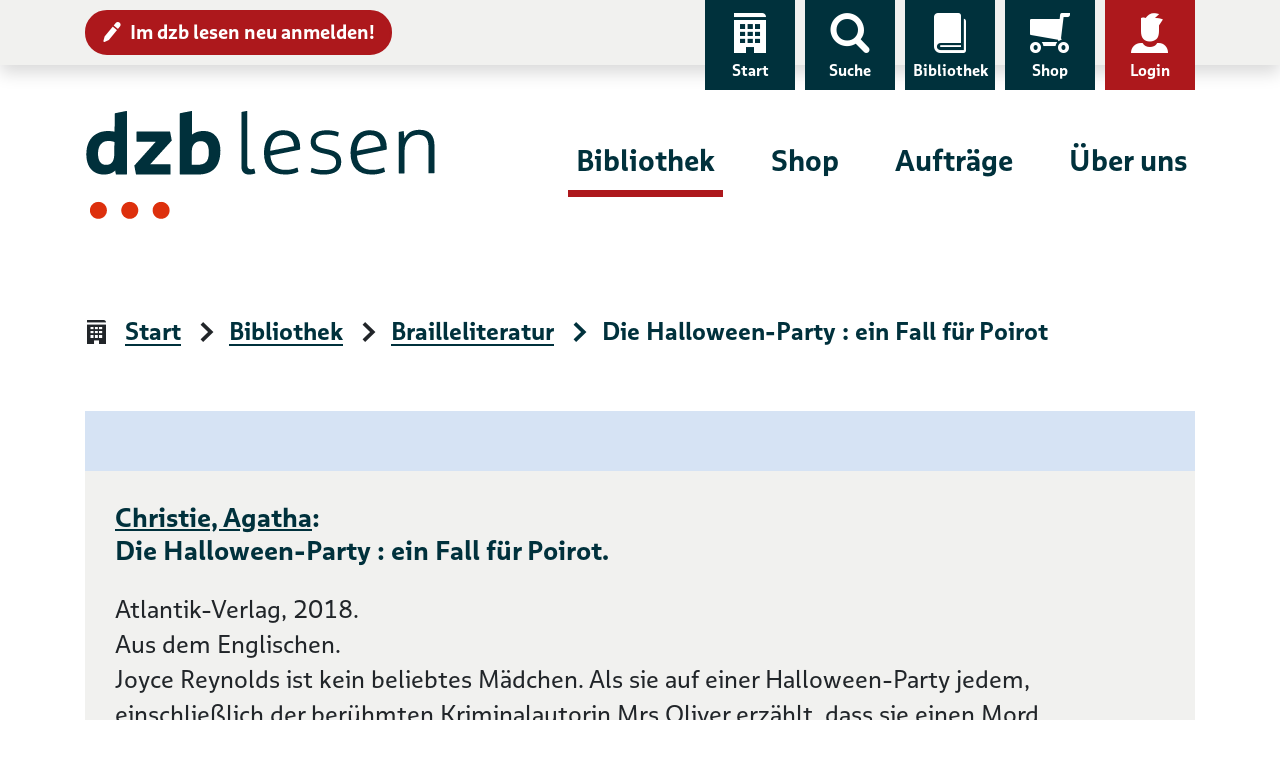

--- FILE ---
content_type: text/html; charset=UTF-8
request_url: https://www.dzblesen.de/bibliothek/019370-die+halloweenparty
body_size: 7564
content:
<!DOCTYPE html>
<html lang="de">
<head>
	<title>Die Halloween-Party : ein Fall für Poirot – Brailleliteratur – dzb lesen</title>
    <base href="https://www.dzblesen.de">
    <meta charset="utf-8">
	<meta name="viewport" content="width=device-width, initial-scale=1">

    <link rel="icon" href="/favicon.ico" sizes="32x32">
    <link rel="icon" href="https://cdn.dzblesen.de/templates/dzblesen/favicons/favicon.svg" type="image/svg+xml">
    <link rel="apple-touch-icon" href="https://cdn.dzblesen.de/templates/dzblesen/favicons/apple-touch-icon.png">
    <link rel="manifest" href="https://cdn.dzblesen.de/templates/dzblesen/favicons/site.webmanifest">

    <!--[if lt IE 9]>
	<script src="https://oss.maxcdn.com/html5shiv/3.7.2/html5shiv.min.js"></script>
	<script src="https://oss.maxcdn.com/respond/1.4.2/respond.min.js"></script>
    <![endif]-->

    <script src="https://cdn.dzblesen.de/jquery/3.7.1/jquery-3.7.1.min.js"></script>
    <script src="/templates/global/js/function.js?v=1ff1de774005f8da"></script>

    <link href="https://cdn.dzblesen.de/templates/dzblesen/css/style.min.css?v=1ff1de774005f8da" rel="stylesheet">
    <script src="https://cdn.dzblesen.de/templates/dzblesen/js/script.js"></script>
    <script src="https://cdn.dzblesen.de/bootstrap/4.3.1/js/bootstrap.bundle.min.js"></script>

    <script src="https://cdn.dzblesen.de/templates/dzblesen/js/fontawesome.min.js" crossorigin="anonymous"></script>

    <link href="https://cdn.dzblesen.de/slick/1.9.0/slick.css" rel="stylesheet">
</head>
<body id="top">
<header>
	<div id="skiplinks">
		<a href="#main-navigation" class="sr-only sr-only-focusable">Zur Navigation</a>
		<a href="#content" class="sr-only sr-only-focusable">Zum Inhalt</a>
	</div>
    <div id="top-navigation" class="container-fluid shadow">
        <div class="container">
            <nav class="navbar navbar-expand-lg" aria-label="Service-Navigation">
                <div class="collapse navbar-collapse" id="top-navigation-collapse">
                    <a href="/anmeldung" class="btn btn-sm btn-danger" style="margin-top:10px;"><i class="icon-edit pl-7" aria-hidden="true"></i>Im dzb lesen neu anmelden!</a>
                    <ul class="navbar-nav">
                        <li class="nav-item d-none d-lg-block">
                            <a class="nav-link" href="/"><i class="icon-home" aria-hidden="true"></i>Start</a>
                        </li>
                        <li class="nav-item">
                            <a class="nav-link" href="#global-search" data-toggle="modal" data-target="#global-search"><i class="icon-search" aria-hidden="true"></i>Suche</a>
                        </li>
                        <li class="nav-item">
                            <a class="nav-link" href="/bibliothek"><i class="icon-library" aria-hidden="true"></i>Bibliothek</a>
                        </li>
                        <li class="nav-item">
                            <a class="nav-link" href="/shop"><i class="icon-cart-left" aria-hidden="true"></i>Shop</a>
                        </li>
                        <li class="nav-item dropdown" style="display:none;">
                            <a class="nav-link dropdown-toggle loggedin" href="#" data-toggle="dropdown" role="button" aria-haspopup="true" aria-expanded="false"><i class="icon-account-loggedin" aria-hidden="true"></i>Konto</a>
                            <div class="dropdown-menu dropdown-menu-right">
                                <a class="dropdown-item" href="/mein-konto/ausleihen">Ausleihen</a>
                                <a class="dropdown-item" href="/mein-konto/einkaeufe">Einkäufe</a>
                                <a class="dropdown-item" href="/mein-konto/abonnements">Abonnements</a>
                                <a class="dropdown-item" href="/mein-konto/einstellungen">Einstellungen</a>
                                <a class="dropdown-item" href="/mein-konto/logout">Logout</a>
                            </div>
                        </li>
                        <li class="nav-item">
                            <a class="nav-link notloggedin" href="/mein-konto/login"><i class="icon-account" aria-hidden="true"></i>Login</a>
                        </li>
                    </ul>
                </div>
            </nav>
        </div>
    </div>

    <div id="main-navigation" class="container" tabindex="-1">
        <nav class="navbar navbar-expand-lg" aria-label="Hauptnavigation">
            <a class="navbar-brand" href="/"><img loading="lazy" src="https://cdn.dzblesen.de/templates/dzblesen/logos/dzblesen-crop.svg" alt="Logo dzb lesen - Zur Startseite" fetchpriority="high" width="350" height="109"></a>
            <div class="collapse navbar-collapse" id="main-navigation-collapse">
                <ul class="navbar-nav">
                    <li class="nav-item active">
                        <a class="nav-link" href="/bibliothek">Bibliothek</a>
                    </li>
                    <li class="nav-item">
                        <a class="nav-link" href="/shop">Shop</a>
                    </li>
                    <li class="nav-item">
                        <a class="nav-link" href="/auftraege">Aufträge</a>
                    </li>
                    <li class="nav-item">
                        <a class="nav-link" href="/ueber-uns">Über uns</a>
                    </li>
                </ul>
            </div>
        </nav>
    </div>

    <div class="navigation-toggler container-fluid">
        <div class="container">
            <button class="navbar-toggler" type="button" data-toggle="modal" data-target="#mobile-navigation" aria-label="Menü einblenden">
                <span></span>
                <span></span>
                <span></span>
                Menü            </button>
		</div>
    </div>


    <script>
        $(document).ready(function() {
            $('#global-search').on('shown.bs.modal', function() {
                $('#global-search-query').focus();
            });
            $('#mobile-navigation').on('shown.bs.modal', function() {
                $('#mobile-navigation .navbar-toggler').focus();
            }).on('hidden.bs.modal', function() {
				$('header .navbar-toggler').focus();
            });
        });

        // auto-hide global search overlay on small screens
        window.addEventListener('resize', function() {
            if (window.innerWidth < 992) {
                if (document.body.contains(document.getElementById('global-search'))
					&& document.getElementById('global-search').classList.contains('show')) {
                    $('#global-search').modal('hide');
                }
            }
        });
    </script>
</header>

<main id="content" class="flex-fill" tabindex="-1">
<div class="container">
    <nav aria-label="Seitenpfad">
        <ol class="breadcrumb">
<li class="breadcrumb-item"><i class="icon-home" aria-hidden="true"></i><a href="/" class="breadcrumb-link">Start</a></li>
<li class="breadcrumb-item"><i class="icon-arrow-right" aria-hidden="true"></i><a href="/bibliothek" class="breadcrumb-link">Bibliothek</a></li>
<li class="breadcrumb-item"><i class="icon-arrow-right" aria-hidden="true"></i><a href="/bibliothek/brailleliteratur" class="breadcrumb-link">Brailleliteratur</a></li>
<li class="breadcrumb-item active" aria-current="page"><i class="icon-arrow-right" aria-hidden="true"></i>Die Halloween-Party : ein Fall für Poirot</li>
</ol>
    </nav>
</div>
<div class="container">
	<div class="product-list">
		<div id="b19370" class="product bg-grey">
<h4 style="margin-top:0;"><span><a href="/library/ps/results/page/1/author/Christie%2C+Agatha">Christie, Agatha</a>:<br />Die Halloween-Party : ein Fall für Poirot.<br /></span></h4>
<p>Atlantik-Verlag, 2018.<br />Aus dem Englischen.<br />Joyce Reynolds ist kein beliebtes Mädchen. Als sie auf einer Halloween-Party jedem, einschließlich der berühmten Kriminalautorin Mrs Oliver erzählt, dass sie einen Mord beobachtet hat, glaubt ihr niemand. Als sie kurze Zeit später tot in der Bibliothek gefunden wird, ruft man Hercule-Poirot herbei. Doch er muss erst einmal herausfinden, ob er einen Mörder oder einen Doppelmörder sucht.<br />3 Bände, Kurzschrift, (produziert in Leipzig, 2020), BNA 19370</p>

		<div class="alert alert-info mb-6">
		<p class="text-dark"><i class="icon-download" aria-hidden="true"></i>Diesen Titel gibt es auch im <a href="/bibliothek/B019370-die+halloweenparty++ein+fall+fuer+poirot">Format BRL zum Download</a>.</p>
	</div>
	
		<form autocomplete="off" action="/bibliothek/brailleliteratur/bestellliste" method="post" class="mr-6 mb-3 float-left">
		<input type="hidden" name="todo" value="add" />
		<input type="hidden" name="id" value="19370" />
		<button type="submit" class="btn btn-sm btn-primary">zur Bestellliste hinzufügen</button>
	</form>
		<form autocomplete="off" action="/bibliothek/brailleliteratur/merkliste" method="post">
		<input type="hidden" name="todo" value="add" />
		<input type="hidden" name="id" value="19370" />
		<button type="submit" class="btn btn-sm btn-primary">zur Merkliste hinzufügen</button>
	</form>
</div>
	</div>

	<fieldset>
		<a href="/bibliothek/brailleliteratur" class="btn btn-primary">neue Suche</a>
    </fieldset>
</div>
</main>

<footer>
	<div class="container">
		<div class="row">
			<div class="col-12">
				<div class="row">
					<div class="col-lg-3 d-none d-lg-flex logo-lg">
						<img loading="lazy" src="https://cdn.dzblesen.de/templates/dzblesen/logos/dzblesen-crop.svg" alt="" class="img-fluid" width="255" height="80">
					</div>
					<div class="col-12 col-lg-9 d-flex align-items-center share-icons">
						<div class="row">
							<div class="col-12 col-md-4 mb-4 mb-md-0 share-icons-share dropdown">
								<a href="#" class="dropdown-toggle" role="button" data-toggle="dropdown" aria-haspopup="true" aria-expanded="false"><i class="icon-share" aria-hidden="true"></i>Seite teilen</a>
								<div class="dropdown-menu mt-2 p-2">
									<ul class="d-flex list-unstyled m-0 p-0">
										<li class="facebook mr-2">
											<a href="https://www.facebook.com/sharer/sharer.php?u=https%3A%2F%2Fwww.dzblesen.de%2Fbibliothek%2F019370-die%2Bhalloweenparty"
											   class="btn btn-sm px-2 py-1"
											   data-rel="popup" rel="nofollow" title="Bei Facebook teilen" role="button"
											   aria-label="Bei Facebook teilen"><i class="fab fa-facebook-f fa-fw" aria-hidden="true"></i></a>
										</li>
										<li class="twitter mr-2">
											<a href="https://twitter.com/intent/tweet?text=dzb%20lesen&amp;url=https%3A%2F%2Fwww.dzblesen.de%2Fbibliothek%2F019370-die%2Bhalloweenparty"
											   class="btn btn-sm px-2 py-1"
											   data-rel="popup" rel="nofollow" title="Bei Twitter teilen" role="button"
											   aria-label="Bei Twitter teilen"><i class="fab fa-twitter fa-fw" aria-hidden="true"></i></a>
										</li>
										<li class="whatsapp mr-2">
											<a href="whatsapp://send?text=dzb%20lesen%20https%3A%2F%2Fwww.dzblesen.de%2Fbibliothek%2F019370-die%2Bhalloweenparty"
											   class="btn btn-sm px-2 py-1"
											   rel="nofollow" title="Bei Whatsapp teilen" role="button"
											   aria-label="Bei Whatsapp teilen"><i class="fab fa-whatsapp fa-fw" aria-hidden="true"></i></a>
										</li>
										<li class="xing mr-2">
											<a href="https://www.xing.com/spi/shares/new?url=https%3A%2F%2Fwww.dzblesen.de%2Fbibliothek%2F019370-die%2Bhalloweenparty"
											   class="btn btn-sm px-2 py-1"
											   data-rel="popup" rel="nofollow" title="Bei XING teilen" role="button"
											   aria-label="Bei XING teilen"><i class="fab fa-xing fa-fw" aria-hidden="true"></i></a>
										</li>
										<li class="mail">
											<a href="mailto:?subject=dzb%20lesen&amp;body=https%3A%2F%2Fwww.dzblesen.de%2Fbibliothek%2F019370-die%2Bhalloweenparty"
											   class="btn btn-sm px-2 py-1"
											   rel="nofollow" title="Per E-Mail versenden" role="button"
											   aria-label="Per E-Mail versenden"><i class="fas fa-envelope fa-fw" aria-hidden="true"></i></a>
										</li>
									</ul>
								</div>
							</div>
							<div class="col-12 col-md-4 mb-4 mb-md-0 share-icons-print">
								<a href="#" onclick="window.print(); return false;" class="l"><i class="icon-print" aria-hidden="true"></i>Seite drucken</a>
							</div>
							<div class="col-12 col-md-4 share-icons-socialmedia">
								<strong>dzb&nbsp;lesen</strong> folgen								<ul>
									<li><a href="https://facebook.com/dzblesen.de" class="btn btn-sm ml-0 ml-xl-2" target="_blank" title="Link öffnet sich in neuem Fenster"><i class="fab fa-facebook-f fa-fw fa-lg" aria-hidden="true"></i><span class="sr-only">Facebook</span></a></li>
									<li><a href="https://www.instagram.com/dzb_lesen" class="btn btn-sm" target="_blank" title="Link öffnet sich in neuem Fenster"><i class="fab fa-instagram fa-fw fa-lg" aria-hidden="true"></i><span class="sr-only">Instagram</span></a></li>
									<li><a href="https://www.youtube.com/@dzblesen8527" class="btn btn-sm" target="_blank" title="Link öffnet sich in neuem Fenster"><i class="fab fa-youtube fa-fw fa-lg" aria-hidden="true"></i><span class="sr-only">YouTube</span></a></li>
									<li><a href="https://blog.dzblesen.de" class="btn btn-sm" target="_blank" title="Link öffnet sich in neuem Fenster"><i class="fas fa-blog fa-fw fa-lg" aria-hidden="true"></i><span class="sr-only">Blog</span></a></li>
									<li><a href="https://www.linkedin.com/company/dzblesen/" class="btn btn-sm" target="_blank" title="Link öffnet sich in neuem Fenster"><i class="fab fa-linkedin fa-fw fa-lg" aria-hidden="true"></i><span class="sr-only">LinkedIn</span></a></li>
								</ul>
							</div>
						</div>
					</div>
				</div>
			</div>

			<div class="col-12 col-lg-3">
				<div class="row">
					<div class="col-12 col-sm-4 d-lg-none logo-sm">
						<img loading="lazy" src="https://cdn.dzblesen.de/templates/dzblesen/logos/dzblesen-crop.svg" alt="" class="img-fluid" width="210" height="65">
					</div>
					<div class="address">
						<p><strong>Deutsches Zentrum für barrierefreies Lesen</strong><br>
							Gustav-Adolf-Straße 7<br>
							04105 Leipzig</p>
					</div>
					<div class="phone">
						<p class="mb-7">Telefon: 0341 7113-0</p>
						<p><a href="mailto:info@dzblesen.de">info@dzblesen.de</a><br>
							<a href="https://www.dzblesen.de">www.dzblesen.de</a></p>
					</div>
				</div>
			</div>

			<div class="col-12 col-lg-9">
				<div class="row">
					<div class="links">
						<nav aria-label="Service & Hilfe">
							<ul class="row">
								<li class="list-item col-12 col-sm-4">
									<a href="/bibliothek"><i class="icon-library" aria-hidden="true"></i>Bibliothek</a>
								</li>
								<li class="list-item col-12 col-sm-4">
									<a href="/ueber-uns%2Fdas-zentrum%2Fkontakte"><i class="icon-circle-contact" aria-hidden="true"></i>Kontakte</a>
								</li>
								<li class="list-item col-12 col-sm-4">
									<a href="/mein-konto"><i class="icon-account" aria-hidden="true"></i>Mein Konto</a>
								</li>
								<li class="list-item col-12 col-sm-4">
									<a href="/shop"><i class="icon-cart-left" aria-hidden="true"></i>Shop</a>
								</li>
								<li class="list-item col-12 col-sm-4">
									<a href="/faq"><i class="icon-circle-info" aria-hidden="true"></i><abbr title="Häufig gestellte Fragen (FAQ)">FAQ</abbr></a>
								</li>
								<li class="list-item col-12 col-sm-4">
									<a href="/agb"><i class="icon-circle-info" aria-hidden="true"></i><abbr title="Allgemeine Geschäftsbedingungen (AGB)">AGB</abbr></a>
								</li>
								<li class="list-item col-12 col-sm-4">
									<a href="/auftraege"><i class="icon-order" aria-hidden="true"></i>Aufträge</a>
								</li>
								<li class="list-item col-12 col-sm-4">
									<a href="/english-information" lang="en" hreflang="en"><i class="icon-language" aria-hidden="true"></i>English Information</a>
								</li>
								<li class="list-item col-12 col-sm-4">
									<a href="/widerruf"><i class="icon-circle-info" aria-hidden="true"></i>Widerruf</a>
								</li>
								<li class="list-item col-12 col-sm-4">
									<a href="/ueber-uns"><i class="icon-home" aria-hidden="true"></i>Über uns</a>
								</li>
								<li class="list-item col-12 col-sm-4">
									<a href="/sitemap"><i class="icon-sitemap" aria-hidden="true"></i>Sitemap</a>
								</li>
								<li class="list-item col-12 col-sm-4">
									<a href="/mein-konto/abonnements/abo-kuendigen"><i class="icon-circle-info" aria-hidden="true"></i>Abo kündigen</a>
								</li>
							</ul>
						</nav>
					</div>
				</div>
				<p class="mt-xl-6"><a href="https://www.barrierefreies-lesen.de">Unterstützen Sie unseren Förderverein!</a></p>
			</div>
		</div>

		<div id="copyright" class="row">
			<div class="col">
				<p><strong><span title="copyright">&copy;</span> dzb lesen 2026</strong></p>
				<ul class="list-inline">
					<li class="list-inline-item"><a href="/impressum">Impressum</a></li>
					<li class="list-inline-item"><a href="/datenschutz">Datenschutz</a></li>
					<li class="list-inline-item"><a href="/barrierefreiheit">Barrierefreiheit</a></li>
				</ul>
			</div>
		</div>
	</div>
</footer>

<a href="#top" id="scroll-top" class="btn btn-primary">
	<i class="icon-scroll-top icon-center" aria-hidden="true"></i>	<span class="sr-only">Nach oben springen</span>
</a>

<div class="modal fade search-bar" id="global-search" tabindex="-1" role="dialog" aria-modal="true" aria-labelledby="global-search-label" aria-hidden="true">
	<div class="modal-dialog modal-xl" role="document">
		<div class="modal-content" style="padding-top:100px; padding-bottom:50px;">
			<div class="modal-header">
				<button type="button" class="btn btn-danger" data-dismiss="modal"><i class="icon-cross" aria-hidden="true"></i>schließen</button>
			</div>
			<div class="modal-body p-0">
				<h2 id="global-search-label" class="sr-only">Globale Suche</h2>
				<form autocomplete="off" action="/suche" method="post" class="with-clear-buttons">
    <div class="simple-search input-group">
        <label for="global-search-query" class="sr-only">Suchbegriff</label>
        <input type="text" id="global-search-query" name="q" class="form-control" placeholder="Suchbegriff" value="" autocomplete="off">
        <div class="input-group-append">
            <button class="btn btn-secondary" type="submit"><i class="icon-search" aria-hidden="true"></i><span class="sr-only">Finden</span></button>
            
<input type="hidden" name="globalsearch_hash" value="a45a496973ac0a1e1d58ae9e193088b8" id="globalsearch_hash">        </div>
    </div>
</form>
			</div>
		</div>
	</div>
</div>

<div class="modal fade pt-0 bg-dark" id="mobile-navigation" tabindex="-1" role="dialog" aria-modal="true" aria-labelledby="mobile-navigation-label" aria-hidden="true">
	<div class="modal-dialog modal-xl" role="document">
		<div class="modal-content">
			<div class="modal-body">
				<h2 id="mobile-navigation-label" class="sr-only">Hauptnavigation</h2>
				<div class="container mb-6">
					<button class="navbar-toggler pt-0 pb-1" type="button" data-toggle="modal" data-target="#mobile-navigation" aria-label="Menü ausblenden">
						<span></span>
						<span></span>
						<span></span>
						Menü					</button>
				</div>
				<a href="/"><i class="icon-home" aria-hidden="true"></i>Start</a>
				<div class="main-navigation mt-8">
					<ul class="navbar-nav">
						<li class="nav-item active">
							<a class="nav-link" href="/bibliothek" id="navbar-catalogue-dropdown">Bibliothek</a>
						</li>
						<li class="nav-item">
							<a class="nav-link" href="/shop" id="navbar-shop-dropdown">Shop</a>
						</li>
						<li class="nav-item">
							<a class="nav-link" href="/auftraege">Aufträge</a>
						</li>
						<li class="nav-item">
							<a class="nav-link" href="/ueber-uns">Über uns</a>
						</li>
					</ul>
				</div>
				<div class="top-navigation">
					<ul class="navbar-nav">
						<li class="nav-item d-none d-lg-block">
							<a class="nav-link" href="/"><i class="icon-home" aria-hidden="true"></i>Start</a>
						</li>
						<li class="nav-item">
							<a class="nav-link" href="/shop"><i class="icon-cart-left" aria-hidden="true"></i>Shop</a>
						</li>
						<li class="nav-item">
							<a class="nav-link" href="/shop/warenkorb"><i class="icon-basket" aria-hidden="true"></i>Warenkorb</a>
						</li>
													<li class="nav-item">
								<a class="nav-link" href="/mein-konto/login"><i class="icon-account" aria-hidden="true"></i>Login</a>
							</li>
											</ul>
				</div>
				<form autocomplete="off" action="/suche" method="post" class="mt-6 mx-6 with-clear-buttons">
					<div class="input-group">
						<label for="mobile-search-query" class="sr-only">Suchbegriff</label>
						<input type="text" id="mobile-search-query" name="q" class="form-control border-white" placeholder="Suchbegriff" value="">
						<div class="input-group-append">
							<button class="btn btn-secondary text-dark" type="submit"><i class="icon-search pl-6" aria-hidden="true"></i><span class="sr-only">Finden</span></button>
						</div>
					</div>
				</form>
				<a href="/anmeldung" class="btn btn-danger btn-sm m-6 d-block"><i class="icon-edit" aria-hidden="true"></i>Im dzb lesen neu anmelden!</a>
			</div>
		</div>
	</div>
</div>


<script>
	// add clear buttons to specific input elements
	if (document.querySelector('form.with-clear-buttons input[type="text"]')) {
		document.querySelectorAll('form.with-clear-buttons input[type="text"]:not(.form-control-plaintext)').forEach((input) => {
			let is_input_group = (input.parentNode
				&& input.parentNode.classList.contains('input-group'));
			let has_input_group_append = (input.nextElementSibling
				&& input.nextElementSibling.classList.contains('input-group-append'));

			// add input-group around text input
			if (!is_input_group) {
				let input_group = document.createElement('div')
				input_group.className = 'input-group';
				input.parentNode.insertBefore(input_group, input);
				input_group.appendChild(input);
			}

			// add input-group-append for button
			if (!has_input_group_append) {
				let input_group_append = document.createElement('div');
				input_group_append.className = 'input-group-append m-0';
				input.parentNode.append(input_group_append);
			}

			let input_group_append = input.nextElementSibling;
			input_group_append.style.position = 'relative';
			if (input_group_append.classList.contains('input-group-append')) {
				// add button itself
				let btn = document.createElement('button');
				btn.type = 'button';
				btn.className = 'd-none clear-button';
				btn.title = 'Eingaben leeren';
				input_group_append.prepend(btn);

				// add button icon
				let icn = document.createElement('i');
				icn.className = 'fas fa-times-circle fa-lg';
				icn.style.marginTop = '1px';
				btn.append(icn);

				// add hidden button text
				let span = document.createElement('span');
				span.className = 'sr-only';
				span.innerText = 'Eingaben leeren';
				btn.append(span);
			}

			// show buttons on page load
			if (input.value !== '') {
				if (input.nextElementSibling
					&& input.nextElementSibling.firstElementChild
					&& input.nextElementSibling.firstElementChild.classList.contains('clear-button')) {
					input.nextElementSibling.firstElementChild.classList.remove('d-none');
				}
			}
			// show buttons on input change
			input.addEventListener('input', () => {
				if (input.value !== '') {
					input.nextElementSibling.firstElementChild.classList.remove('d-none');
					input.classList.add('pr-15');
				} else {
					input.nextElementSibling.firstElementChild.classList.add('d-none');
					input.classList.remove('pr-15');
				}
			});
		});
	}

	// add clear function
	if (document.querySelector('button.clear-button')) {
		document.querySelectorAll('button.clear-button').forEach((btn) => {
			btn.addEventListener('click', () => {
				btn.classList.add('d-none');
				let input = btn.parentNode.previousElementSibling;
				input.value = '';
				input.classList.remove('pr-15');
				input.focus();
			})
		});
	}

	// search form reset button function
	if (document.querySelector('form #search_reset')) {
		document.querySelector('form #search_reset').addEventListener('click', (event) => {
			let form = event.target.closest('form');
			form.querySelectorAll('input[type="checkbox"], input[type="radio"]').forEach((input) => {
				input.removeAttribute('checked');
			});
			form.querySelectorAll('input[type="text"]').forEach((input) => {
				input.setAttribute('value', '');
				// if clear button exists => hide it
				if (input.nextElementSibling
					&& input.nextElementSibling.firstElementChild
					&& input.nextElementSibling.firstElementChild.classList.contains('clear-button')) {
					input.nextElementSibling.firstElementChild.classList.add('d-none');
				}
			});
			if (event.target.classList.contains('reset-notation')) {
				resetNotationElement();
			}
		});
	}

	// clear individual notation dropdown
		if (document.querySelector('form .reset-notation')) {
		document.querySelector('form .reset-notation').addEventListener('click', (event) => {
			// console.log('notation reset clicked');
			resetNotationElement();
			event.preventDefault();
		});
	}
	function resetNotationElement() {
		document.getElementById('notation-text').innerText = 'Bitte wählen ...';
		document.getElementById('notation').value = '';
		document.getElementById('notation-tree').classList.remove('show');
		document.getElementById('notation-button').setAttribute('aria-expanded', false);
	}

	// extended search form switch
	if (document.querySelector('form a[href="#extended-search"]')) {
		document.querySelector('form a[href="#extended-search"]').addEventListener('click', (event) => {
			let link = event.target;
			if (link.text === 'Erweiterte Suche') {
				link.text = 'Einfache Suche';
			} else {
				link.text = 'Erweiterte Suche';
			}
						window.setTimeout(() => link.removeAttribute('aria-expanded'), 100);
		});
				document.querySelector('form a[href="#extended-search"]').removeAttribute('aria-expanded');
	}
</script>

<script src="https://cdn.dzblesen.de/slick/1.9.0/slick.js"></script>


<!-- Matomo Tracking -->
<script>
  var _paq = window._paq = window._paq || [];
  _paq.push(['setCustomDimension', 4, 'Bibliothek - Punktschrift']);
  _paq.push(['setDocumentTitle', document.domain + '/' + document.title]);
  _paq.push(['setCookieDomain', '*.dzblesen.de']);
  _paq.push(['trackPageView']);
  _paq.push(['enableLinkTracking']);

  (function() {
    var u='https://analytics.dzblesen.de/';
    _paq.push(['setTrackerUrl', u+'matomo.php']);
    _paq.push(['setSiteId', '9']);
    var d=document, g=d.createElement('script'), s=d.getElementsByTagName('script')[0];
    g.async=true; g.src=u+'matomo.js'; s.parentNode.insertBefore(g,s);
  })();
</script>
<!-- End Matomo Tracking -->

</body>
</html>
